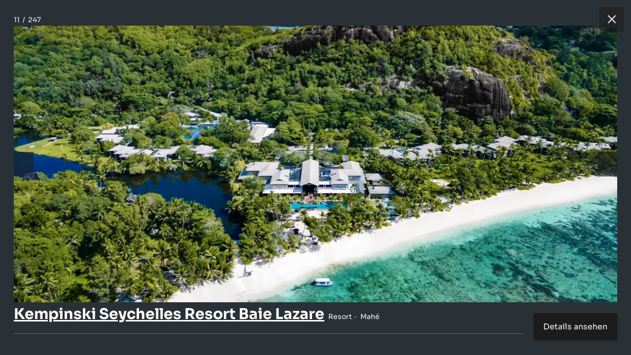

--- FILE ---
content_type: text/html; charset=utf-8
request_url: https://www.seyvillas.com/108/kempinski-seychelles-resort-baie-lazare/gallery/10
body_size: 3324
content:
<!DOCTYPE html>
<html>
<head>
    <meta charset="utf-8">
    <meta http-equiv="X-UA-Compatible" content="IE=edge,chrome=1" />
    <meta name="viewport" content="width=device-width, initial-scale=1,maximum-scale=5, user-scalable=yes">
    <link rel="shortcut icon" href="/img/site/favicon.ico" />
    <title>Kempinski Seychelles Resort Baie Lazare - Resort - Mahé (Seychellen) - Foto 10</title>
    <link rel="alternate" hreflang="de" href="https://www.seyvillas.com/108/kempinski-seychelles-resort-baie-lazare/gallery/10"/>
    <link rel="alternate" hreflang="en-GB" href="https://www.seyvillas.com/en/108/kempinski-seychelles-resort-baie-lazare/gallery/10"/>
    <link rel="alternate" hreflang="fr" href="https://www.seyvillas.com/fr/108/kempinski-seychelles-resort-baie-lazare/gallery/10"/>
    <link rel="alternate" hreflang="it" href="https://www.seyvillas.com/it/108/kempinski-seychelles-resort-baie-lazare/gallery/10"/>
	<meta name="description" content="Fotos und Bilder zu:  Kempinski Seychelles Resort Baie Lazare auf Mahé (Seychellen) - Foto 10">
	<meta name="keywords" content="Seychellen,Foto,Fotos,Fotogalerie,Mahé,Resort,Kempinski Seychelles Resort Baie Lazare>">
	<meta property="og:title" content="Kempinski Seychelles Resort Baie Lazare - Resort - Mahé (Seychellen) - Foto 10"/>
	<meta property="og:type" content="hotel"/>
	<meta property="og:url" content="https://www.seyvillas.com/108/kempinski-seychelles-resort-baie-lazare/gallery/10"/>
	<meta property="og:image" content="https://www.seyvillas.com/img/fb/fb.jpg"/>
	<meta property="og:site_name" content="Seyvillas.com"/>
	<meta property="og:description" content="Fotos und Bilder zu:  Kempinski Seychelles Resort Baie Lazare auf Mahé (Seychellen) - Foto 10"/>
	<meta property="og:email" content="kontakt@seyvillas.com"/>
	<meta property="og:phone_number" content="+49 521 92279789"/>
	<meta property="og:region" content="Seychellen"/>
	<meta property="og:country-name" content="Seychellen"/>
	<meta property="fb:admins" content="100000365290922,100000254102600"/>
	<meta property="fb:page_id" content="217717438256651"/>
	<meta name="google-translate-customization" content="7ada57d1075020b6-7f5d9bbba273383d-g613cc7c6fc43fa88-16"/>
	<meta name="google-site-verification" content="87ln_zMWGCfO2g-BIoXFYmuMtBJJQJZcfCrVbl3X2Ek"/>
    <script type="application/ld+json">
        {
            "@context": "https://schema.org",
            "@type": "BreadcrumbList",
            "itemListElement": [{
                "@type": "ListItem",
                "position": 1,
                "name": "Accommodation",
                "item": "https://www.seyvillas.com/"
            },{
                "@type": "ListItem",
                "position": 2,
                "name": "Kempinski Seychelles Resort Baie Lazare",
                "item": "https://www.seyvillas.com/108/kempinski-seychelles-resort-baie-lazare"
            },{
                "@type": "ListItem",
                "position": 3,
                "name": "Foto 10/247",
                "item": "https://www.seyvillas.com/108/kempinski-seychelles-resort-baie-lazare/gallery/10"
            }]
        }
    </script>
        <link href="/assets/prod/vendors.ba48947bf0ae902342ad.css" rel="stylesheet" type="text/css" importance="high" />
        <link href="/assets/prod/gallery.2d8513ccedc7f58b1778.css" rel="stylesheet" type="text/css" importance="high" />
	<script type="text/javascript">
		var pageSettings = {"lang":"de","googleApiKey":"AIzaSyCzOHlK9Yw8A51Z0e9UwfOvdsAwCwkQ0kg","googleMapIds":{"roadmap":"389467658243656e","terrain":"389467658243656e","satellite":"32d0643203963378","hybrid":"32d0643203963378"},"responseIqCode":"6GR92P10DV8B9G31KBJ","googleMapsLoaded":false,"responseIqLoaded":false,"currencies":{"EUR":{"code":"EUR","value":1,"name":"Euro","decimalMark":",","sign":"€","signFirst":true,"showSign":"&#8364;","htmlSign":"&#8364","active":true},"USD":{"code":"USD","value":0.85383,"name":"US Dollar","decimalMark":".","sign":" \t$","signFirst":true,"showSign":"&#36;","htmlSign":"&#36","active":true},"GBP":{"code":"GBP","value":1.1475438479,"name":"British Pound","decimalMark":".","sign":"£","signFirst":true,"showSign":"&#163;","htmlSign":"&#163","active":true},"CHF":{"code":"CHF","value":1.0782179343,"name":"Swiss franc","decimalMark":",","sign":"SFr","signFirst":false,"showSign":"&#67;&#72;&#70;","htmlSign":"SFr","active":true},"CAD":{"code":"CAD","value":0.6170986253,"name":"Canadian Dollar","decimalMark":".","sign":" \t$","signFirst":true,"showSign":"&#36;","htmlSign":"&#36","active":true},"RUB":{"code":"RUB","value":0.0109992369,"name":"Russian Ruble","decimalMark":",","sign":"руб.","signFirst":false,"showSign":"&#1088;&#1091;&#1073;","htmlSign":"p&#1091&#1073","active":true},"INR":{"code":"INR","value":0.0093095089,"name":"Indian Rupee","decimalMark":".","sign":"₹ ","signFirst":true,"showSign":"&#8377;","htmlSign":"&#8377","active":true},"AED":{"code":"AED","value":0.2324929156,"name":"UAE Dirham","decimalMark":"","sign":"د.إ","signFirst":false,"showSign":"&#1583;.&#1573;","htmlSign":"&#65159.&#x62f","active":true},"ZAR":{"code":"ZAR","value":0.052166183,"name":"South African Rand","decimalMark":",","sign":"R","signFirst":false,"showSign":"&#82;","htmlSign":"R","active":true}},"currency":{"code":"EUR","value":1,"name":"Euro","decimalMark":",","sign":"€","signFirst":true,"showSign":"&#8364;","htmlSign":"&#8364","active":true},"freshChatToken":"2edfc57b-cbc9-489d-a459-f2d2e57cec3c","freshChatUuid":"43898209-ad7e-4917-ac3d-61bd983bde07"};
	</script>
    <script>
      window.dataLayer = window.dataLayer || [];
      const gtmContainerId = "GTM-PG5X2LPL";
    </script>
    <script>(function(w,d,s,l,i){w[l]=w[l]||[];w[l].push({'gtm.start':
          new Date().getTime(),event:'gtm.js'});var f=d.getElementsByTagName(s)[0],
        j=d.createElement(s),dl=l!='dataLayer'?'&l='+l:'';j.async=true;j.src=
        'https://www.googletagmanager.com/gtm.js?id='+i+dl;f.parentNode.insertBefore(j,f);
      })(window,document,'script','dataLayer', gtmContainerId);
    </script>
</head>
<body>

    <div class="gallery-box">
        <div class="gallery-box__header">
            <div class="gallery-box__paginator">
                <span class="count-page">11</span>
                &nbsp;/&nbsp;
                <span class="count-page">247</span>
            </div>
            <a href="/108/kempinski-seychelles-resort-baie-lazare" class="gallery-box__button gallery-box__button--close" title="Schließen">
                <div class="gallery-box__button-inner">
                    <svg xmlns="http://www.w3.org/2000/svg" viewBox="0 0 24 24" class="icon-close">
                        <path d="M12 10.6L6.6 5.2 5.2 6.6l5.4 5.4-5.4 5.4 1.4 1.4 5.4-5.4 5.4 5.4 1.4-1.4-5.4-5.4 5.4-5.4-1.4-1.4-5.4 5.4z"></path>
                    </svg>
                </div>
            </a>
        </div>
        <div class="gallery-box__image-wrapper">
            <a href="/108/kempinski-seychelles-resort-baie-lazare" class="gallery-box__image">
                <picture title="Kempinski Seychelles Resort Baie Lazare - Mahé (Seychellen)"><source type="image/webp" srcset="/img/accommodations/108/640x360/aerial-view2.webp 640w, /img/accommodations/108/854x480/aerial-view2.webp 854w, /img/accommodations/108/960x540/aerial-view2.webp 960w, /img/accommodations/108/1024x576/aerial-view2.webp 1024w, /img/accommodations/108/1280x720/aerial-view2.webp 1280w, /img/accommodations/108/1366x768/aerial-view2.webp 1366w, /img/accommodations/108/1600x900/aerial-view2.webp 1600w, /img/accommodations/108/1920x1080/aerial-view2.webp 1920w, /img/accommodations/108/2048x1152/aerial-view2.webp 2048w, /img/accommodations/108/2560x1440/aerial-view2.webp 2560w, /img/accommodations/108/3200x1800/aerial-view2.webp 3200w" sizes="(max-width: 640px) 640px,(max-width: 854px) 854px,(max-width: 960px) 960px,(max-width: 1024px) 1024px,(max-width: 1280px) 1280px,(max-width: 1366px) 1366px,(max-width: 1600px) 1600px,(max-width: 1920px) 1920px,(max-width: 2048px) 2048px,(max-width: 2560px) 2560px,(max-width: 3200px) 3200px"><img src="/img/accommodations/108/1024x576/aerial-view2.jpg" title="Kempinski Seychelles Resort Baie Lazare - Mahé (Seychellen)" alt="Foto 10: Kempinski Seychelles Resort Baie Lazare - Mahé (Seychellen)" sizes="(max-width: 640px) 640px,(max-width: 854px) 854px,(max-width: 960px) 960px,(max-width: 1024px) 1024px,(max-width: 1280px) 1280px,(max-width: 1366px) 1366px,(max-width: 1600px) 1600px,(max-width: 1920px) 1920px,(max-width: 2048px) 2048px,(max-width: 2560px) 2560px,(max-width: 3200px) 3200px" srcset="/img/accommodations/108/640x360/aerial-view2.jpg 640w, /img/accommodations/108/854x480/aerial-view2.jpg 854w, /img/accommodations/108/960x540/aerial-view2.jpg 960w, /img/accommodations/108/1024x576/aerial-view2.jpg 1024w, /img/accommodations/108/1280x720/aerial-view2.jpg 1280w, /img/accommodations/108/1366x768/aerial-view2.jpg 1366w, /img/accommodations/108/1600x900/aerial-view2.jpg 1600w, /img/accommodations/108/1920x1080/aerial-view2.jpg 1920w, /img/accommodations/108/2048x1152/aerial-view2.jpg 2048w, /img/accommodations/108/2560x1440/aerial-view2.jpg 2560w, /img/accommodations/108/3200x1800/aerial-view2.jpg 3200w"></picture>
            </a>
            <a href="/108/kempinski-seychelles-resort-baie-lazare/gallery/9" class="gallery-box__button gallery-box__button--left" title="Vorherige">
                <div class="gallery-box__button-inner">
                    <svg xmlns="http://www.w3.org/2000/svg" viewBox="0 0 24 24" class="icon-arrow">
                        <path d="M11.28 15.7l-1.34 1.37L5 12l4.94-5.07 1.34 1.38-2.68 2.72H19v1.94H8.6z"></path>
                    </svg>
                </div>
            </a>
            <a href="/108/kempinski-seychelles-resort-baie-lazare/gallery/11" class="gallery-box__button gallery-box__button--right" title="Nächste">
                <div class="gallery-box__button-inner">
                    <svg xmlns="http://www.w3.org/2000/svg" viewBox="0 0 24 24" class="icon-arrow">
                        <path d="M15.4 12.97l-2.68 2.72 1.34 1.38L19 12l-4.94-5.07-1.34 1.38 2.68 2.72H5v1.94z"></path>
                    </svg>
                </div>
            </a>
        </div>
        <div class="gallery-box__footer">
            <div class="gallery-box__title">
                <a href="/108/kempinski-seychelles-resort-baie-lazare" class="title__link">
                    <h1 class="title__headline">Kempinski Seychelles Resort Baie Lazare</h1>
                </a>
                <div class="title__categories">
                    <span class="gallery-box__item">Resort</span>
                    <span class="gallery-box__item">Mahé</span>
                </div>
            </div>
            <a href="/108/kempinski-seychelles-resort-baie-lazare" class="gallery-box__details-button">
                Details ansehen
            </a>
            <div class="gallery-box__description">
            </div>
        </div>
    </div>

<script type="text/javascript" src="/assets/prod/vendors.95afbef7b6f5f385dcb3.js" importance="high"></script>
<div id="snippet--bottomJS">
    <script type="text/javascript">
        var pageProperties = {"videoLink":"IPPzIxCFPKg","trackingParameters":[],"lang":"de","is404":false,"minBookingDate":"2026-01-25T00:00:00+01:00","maxBookingDate":"2027-12-31T23:59:59+01:00","device":"desktop"};
        var pageTranslations = {"adults":["Erwachsene","Erwachsener","Erwachsene","Erwachsene","Erwachsene","Erwachsene","Erwachsene","Erwachsene","Erwachsene","Erwachsene","Erwachsene","Erwachsene","Erwachsene"],"children":["Kinder","Kind","Kinder","Kinder","Kinder","Kinder","Kinder","Kinder","Kinder","Kinder","Kinder","Kinder","Kinder"],"hc_adult":"Erwachsene(r)","hc_child":"Kind(er)","daysOfWeek":["So","Mo","Di","Mi","Do","Fr","Sa"],"monthNames":["Januar","Februar","März","April","Mai","Juni","Juli","August","September","Oktober","November","Dezember"],"buttons":{"cancel":"Löschen","apply":"Wählen"},"loading":"Wird geladen"};
    </script>
</div>
<script type="text/javascript" src="/assets/prod/gallery.80b62908a164ac7d32a8.js" importance="high"></script>
</body>
</html>

